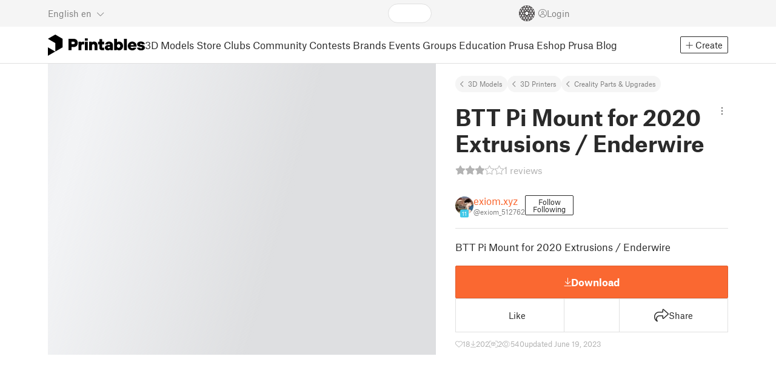

--- FILE ---
content_type: text/css; charset=utf-8
request_url: https://www.printables.com/_app/immutable/assets/mentions.2.6C5cftAV.css
body_size: 88
content:
.emoji-suggestion-dropdown.svelte-1rhwh1g{position:relative;margin-top:5px;margin-bottom:5px;width:270px;max-width:100vw;border:1px solid var(--input-border);border-radius:4px;background-color:var(--bg-color);box-shadow:0 2px 12px #1e1e1e14;z-index:1}.emoji-suggestion-dropdown.svelte-1rhwh1g .empty-message:where(.svelte-1rhwh1g){padding:10px;font-size:.8rem;color:var(--text-light)}.emoji-suggestion-list.svelte-1rhwh1g{margin:0;padding:0}.emoji-suggestion-list.svelte-1rhwh1g li:where(.svelte-1rhwh1g){list-style:none;padding:8px;color:var(--text-color);cursor:pointer}.emoji-suggestion-list.svelte-1rhwh1g li.selected:where(.svelte-1rhwh1g){background:var(--select-active)}.emoji-suggestion-list.svelte-1rhwh1g li:where(.svelte-1rhwh1g):hover{background:var(--select-hover)}.emoji-suggestion-item.svelte-1rhwh1g{display:flex;align-items:center;max-width:100%;gap:8px}.emoji-char.svelte-1rhwh1g{font-size:1.25rem;line-height:1;flex-shrink:0;width:24px;text-align:center}.emoji-img.svelte-1rhwh1g{width:24px;height:24px;object-fit:contain;flex-shrink:0}.emoji-name.svelte-1rhwh1g{font-size:.875rem;color:var(--text-color);font-weight:700}.mention-dropdown.svelte-f0lwwb{position:relative;margin-top:5px;margin-bottom:5px;width:270px;max-width:100vw;border:1px solid var(--input-border);border-radius:4px;background-color:var(--bg-color);box-shadow:0 2px 12px #1e1e1e14;z-index:1}.mention-dropdown.svelte-f0lwwb .empty-message:where(.svelte-f0lwwb){padding:10px;font-size:.8rem;color:var(--text-light)}.mention-list.svelte-f0lwwb{margin:0;padding:0}.mention-list.svelte-f0lwwb li:where(.svelte-f0lwwb){list-style:none;padding:8px;color:var(--text-color);cursor:pointer}.mention-list.svelte-f0lwwb li.selected:where(.svelte-f0lwwb){background:var(--select-active)}.mention-list.svelte-f0lwwb li:where(.svelte-f0lwwb):hover{background:var(--select-hover)}.container.svelte-1bo2dwa{min-height:1.25rem}.container .tip-tap-emoji{font-size:1rem}.container .ProseMirror{outline:0;font-size:var(--input-font-size);box-shadow:none;border-radius:2px;border:1px solid var(--line-color);white-space:break-spaces;word-break:break-word}.container .invalid .ProseMirror{border:1px solid var(--error-border)}.container .ProseMirror-focused{border-color:var(--text-color)}.container .ProseMirror p{font-size:var(--input-font-size);margin-bottom:0;line-height:1.7;vertical-align:baseline;padding-bottom:1px}.container .ProseMirror p.is-editor-empty:first-child:before{content:attr(data-placeholder);float:left;color:var(--text-light);pointer-events:none;height:0}


--- FILE ---
content_type: text/css; charset=utf-8
request_url: https://www.printables.com/_app/immutable/assets/FieldErrors.2.29nMYTk3.css
body_size: -513
content:
.message.svelte-chk19e{margin-top:5px;font-size:11px;padding-left:13px;color:var(--error-text);overflow-wrap:break-word}.message.standalone.svelte-chk19e{padding-left:0}


--- FILE ---
content_type: text/css; charset=utf-8
request_url: https://www.printables.com/_app/immutable/assets/JoinContestModal.2.BbN6yLjB.css
body_size: -420
content:
.condition.svelte-p593m9{padding:.5rem 1rem}.blocked.svelte-p593m9{color:var(--error-text);margin:2rem 0}


--- FILE ---
content_type: text/css; charset=utf-8
request_url: https://www.printables.com/_app/immutable/assets/SellerInfoModal.2.DHVttCUU.css
body_size: -403
content:
.content.svelte-1cuz8zi{padding:40px 64px;max-height:400px;overflow-y:auto}.billing-address.svelte-1cuz8zi{margin:12px 0}h3.svelte-1cuz8zi{font-size:1rem;margin:0}label.svelte-1cuz8zi{margin-bottom:0}.terms.svelte-1cuz8zi{margin:40px 0 20px}.terms-content.svelte-1cuz8zi{overflow-wrap:break-word}.personal-name.svelte-1cuz8zi{margin-top:16px}


--- FILE ---
content_type: text/javascript; charset=utf-8
request_url: https://www.printables.com/_app/immutable/chunks/2.zqbMyhJK.js
body_size: 709
content:
import"./2.43v_RYZt.js";import{o as Q,a as R}from"./2.BSPq9-yG.js";import{a as S,g as i,$ as b,f as V,d as D,n as O,r as B,s as X,aj as C,b as I,p as Y,c as x,a0 as v,u as Z}from"./2.6dA0BUMy.js";import{d as p}from"./2.pmGSIEc6.js";import{i as $}from"./2.D4DXj0k5.js";import{s as M}from"./2.Bg3yCE9q.js";import{F as ee,a as te}from"./2.CQ7wdOeg.js";import{a as T,b as ne}from"./2.DJP8A59i.js";import{b as j}from"./2.Zp5PKt1K.js";import{p as r}from"./2.ChRFnA6-.js";import{c as ae}from"./2.DdTph59_.js";(function(){try{var o=typeof window<"u"?window:typeof global<"u"?global:typeof self<"u"?self:{},e=new o.Error().stack;e&&(o._sentryDebugIds=o._sentryDebugIds||{},o._sentryDebugIds[e]="7bf72314-de44-4636-be41-7e0a98cd1282",o._sentryDebugIdIdentifier="sentry-dbid-7bf72314-de44-4636-be41-7e0a98cd1282")}catch{}})();var ie=x('<div role="menu" tabindex="-1"><!></div>'),le=x('<div data-testid="dropdown"><!></div> <!>',1);function _e(o,e){S(e,!0);let a=r(e,"isOpen",15,!1),W=r(e,"borderBetween",3,!1),A=r(e,"underModal",3,!1),y=r(e,"isCta",3,!1),F=r(e,"injectToBody",3,!0),_=r(e,"minWidth",3,0),L=r(e,"strategy",3,"absolute"),N=r(e,"placement",3,"bottom-end"),u=v(void 0),m=v(void 0),d=v(void 0);function P(t){var n,s;a(!1),(n=e.onclose)==null||n.call(e),(s=i(d))!=null&&s.contains(t.target)&&t.stopPropagation()}function U(t){let n=t.target,s=!1;for(;n&&n!==i(u);){if(["A","BUTTON"].includes(n.tagName)&&(s=!0),n.parentElement===i(u)){s&&a(!1);break}n=n.parentElement}}function g(){var t,n;a(!a()),a()?(t=e.onopen)==null||t.call(e):(n=e.onclose)==null||n.call(e)}function z(){var t;a()&&(a(!1),(t=e.onclose)==null||t.call(e))}Q(()=>{i(m)&&(b(d,Array.from(i(m).children)[0],!0),i(d).addEventListener("click",g))}),R(()=>{var t;(t=i(d))==null||t.removeEventListener("click",g)});var h=le(),f=V(h);let w;var q=D(f);M(q,()=>e.toggle??O,()=>({isOpen:a()})),B(f),j(f,t=>b(m,t),()=>i(m));var G=X(f,2);{var H=t=>{{let n=Z(()=>(y()?"--arrow-color:var(--cta-bg)":"")+(A()?"--floating-ui-z-index:1000":""));ee(t,{get strategy(){return L()},get injectToBody(){return F()},get referenceEl(){return i(d)},get placement(){return N()},get style(){return i(n)},children:(s,re)=>{var l=ie();let k;l.__click=U;var J=D(l);M(J,()=>e.children??O,()=>({isOpen:a()})),B(l),j(l,c=>b(u,c),()=>i(u)),te(l,(c,K)=>{var E;return(E=ae)==null?void 0:E(c,K)},()=>P),C(c=>{k=T(l,1,"dropdown-menu svelte-4noh4e",null,k,c),ne(l,_()?`min-width: ${_()}px`:"")},[()=>({"border-between":W(),isCta:y()})]),I(s,l)},$$slots:{default:!0}})}};$(G,t=>{a()&&i(d)&&t(H)})}return C(t=>w=T(f,1,"toggle svelte-4noh4e",null,w,t),[()=>({active:a()})]),I(o,h),Y({toggleMenu:g,close:z})}p(["click"]);export{_e as D};

